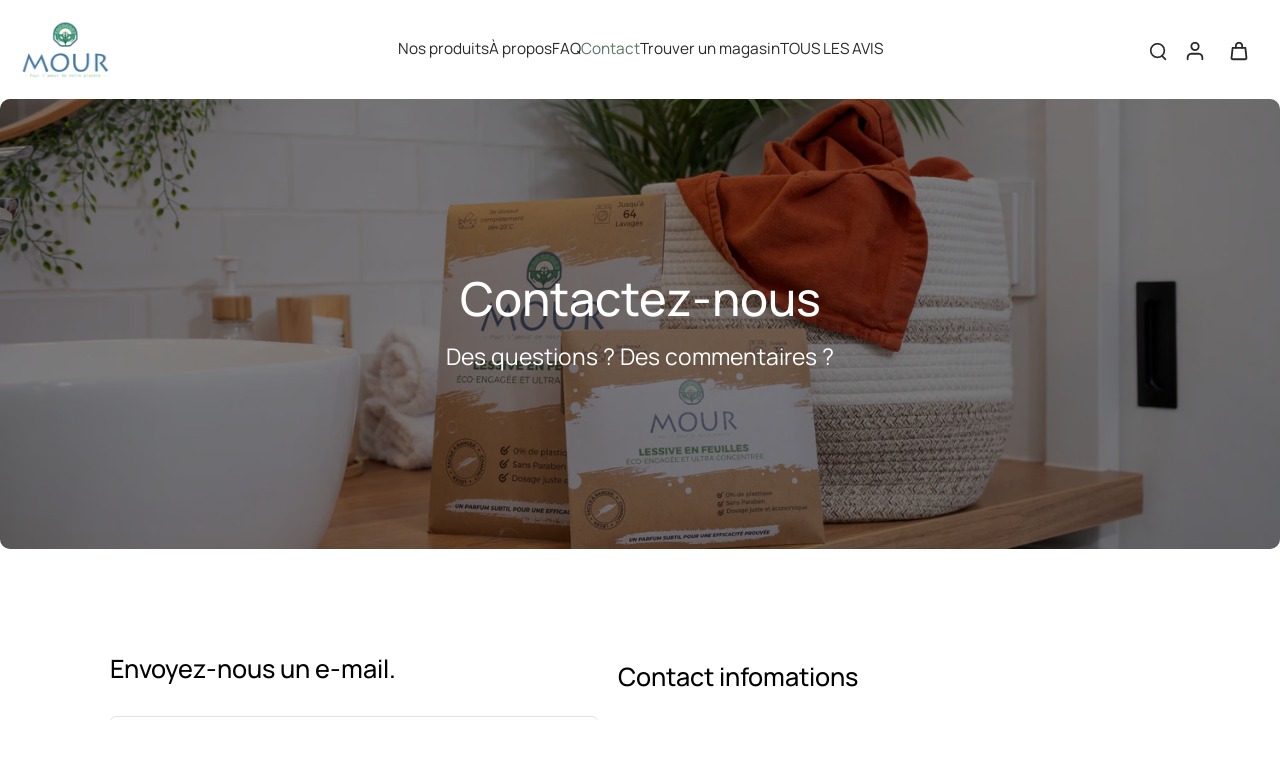

--- FILE ---
content_type: application/javascript
request_url: https://sl.storeify.app/js/stores/mourgreen.myshopify.com/storeifyapps-storelocator-params.js?v=1711602253
body_size: 14052
content:
var search_result_zoom = 2 ;var limit_store = 10000;var list_mode = 0;var search_mode = 0;var storeify_app_proxy_url="//mourgreen.com/a/store-locator"; var html_list_render = "[base64]/[base64]/[base64]/[base64]/[base64]/[base64]/[base64]/[base64]/[base64]/[base64]/[base64]/[base64]/[base64]/[base64]";var tags_render = "IiI=";var products_render = "IiI=";var map_style_render = "W10=";var html_render = "[base64]/[base64]/[base64]";var html_render_short = "PGxpbmsgaHJlZj0iaHR0cHM6Ly9mb250cy5nb29nbGVhcGlzLmNvbS9jc3M/[base64]";var radius_default = "20";var radius_unit = "1";var priority_search = "global";var array_country = "IjxzdHlsZSB0eXBlPVwidGV4dFwvY3NzXCI+ICNjb3VudHJ5X2h0bWx7ZGlzcGxheTpub25lICFpbXBvcnRhbnQ7fSA8XC9zdHlsZT5cbiI=";var find_location = 1;var store_schedule = 1; var storeify_open_new_tab = 0;var storeify_app_url = "https://sl.storeify.app";var shortcode_use = 0;var ifylangs = "[base64]";var ify_fieldsVisibility = "eyJsaXN0IjpbMSwxLDEsMSwxLDFdLCJtYXAiOlsxLDEsMSwxLDEsMSwxXX0=";